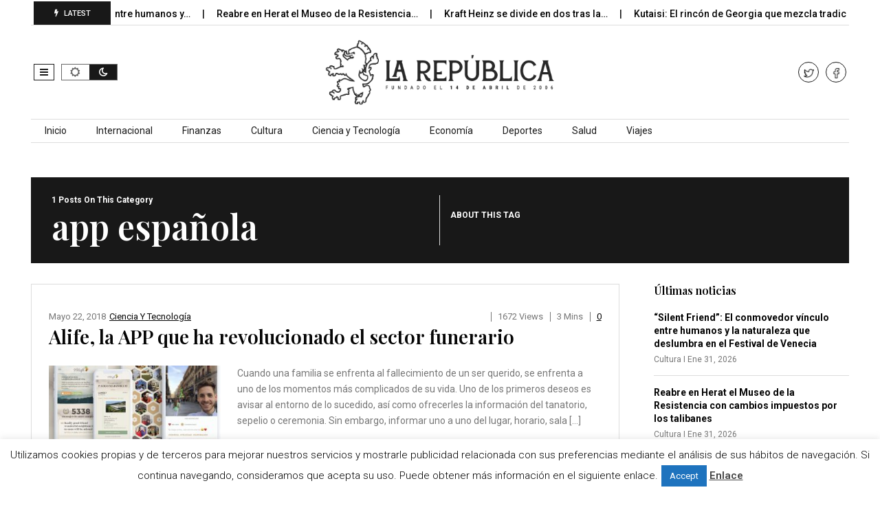

--- FILE ---
content_type: text/html; charset=UTF-8
request_url: http://larepublica.es/tag/app-espanola/
body_size: 16280
content:
<!DOCTYPE html>
<!--[if IE 7]>
<html class="ie ie7" lang="es">
<![endif]-->
<!--[if IE 8]>
<html class="ie ie8" lang="es">
<![endif]-->
<!--[if !(IE 7) | !(IE 8)  ]><!-->
<html lang="es">
<!--<![endif]-->
<head>
<meta charset="UTF-8">
<meta name="viewport" content="width=device-width, initial-scale=1, shrink-to-fit=no">
<link rel="profile" href="http://gmpg.org/xfn/11">
<link rel="pingback" href="http://larepublica.es/xmlrpc.php" />
<!--[if lt IE 9]>
<script src="<img src="http://larepublica.es/wp-content/themes/javapaper">/js/html5.js" ></script>
<![endif]-->
<meta name='robots' content='index, follow, max-image-preview:large, max-snippet:-1, max-video-preview:-1' />
	<style>img:is([sizes="auto" i], [sizes^="auto," i]) { contain-intrinsic-size: 3000px 1500px }</style>
	
	<!-- This site is optimized with the Yoast SEO plugin v24.1 - https://yoast.com/wordpress/plugins/seo/ -->
	<title>app española archivos - LaRepublica.es</title>
	<link rel="canonical" href="https://larepublica.es/tag/app-espanola/" />
	<meta property="og:locale" content="es_ES" />
	<meta property="og:type" content="article" />
	<meta property="og:title" content="app española archivos - LaRepublica.es" />
	<meta property="og:url" content="https://larepublica.es/tag/app-espanola/" />
	<meta property="og:site_name" content="LaRepublica.es" />
	<meta name="twitter:card" content="summary_large_image" />
	<meta name="twitter:site" content="@larepublica_es" />
	<script type="application/ld+json" class="yoast-schema-graph">{"@context":"https://schema.org","@graph":[{"@type":"CollectionPage","@id":"https://larepublica.es/tag/app-espanola/","url":"https://larepublica.es/tag/app-espanola/","name":"app española archivos - LaRepublica.es","isPartOf":{"@id":"https://larepublica.es/#website"},"primaryImageOfPage":{"@id":"https://larepublica.es/tag/app-espanola/#primaryimage"},"image":{"@id":"https://larepublica.es/tag/app-espanola/#primaryimage"},"thumbnailUrl":"http://larepublica.es/wp-content/uploads/2018/05/Alife-IP-scaled.jpg","breadcrumb":{"@id":"https://larepublica.es/tag/app-espanola/#breadcrumb"},"inLanguage":"es"},{"@type":"ImageObject","inLanguage":"es","@id":"https://larepublica.es/tag/app-espanola/#primaryimage","url":"http://larepublica.es/wp-content/uploads/2018/05/Alife-IP-scaled.jpg","contentUrl":"http://larepublica.es/wp-content/uploads/2018/05/Alife-IP-scaled.jpg","width":2560,"height":1282},{"@type":"BreadcrumbList","@id":"https://larepublica.es/tag/app-espanola/#breadcrumb","itemListElement":[{"@type":"ListItem","position":1,"name":"Portada","item":"https://larepublica.es/"},{"@type":"ListItem","position":2,"name":"app española"}]},{"@type":"WebSite","@id":"https://larepublica.es/#website","url":"https://larepublica.es/","name":"LaRepublica.es","description":"Diario Obrero y Republicano","potentialAction":[{"@type":"SearchAction","target":{"@type":"EntryPoint","urlTemplate":"https://larepublica.es/?s={search_term_string}"},"query-input":{"@type":"PropertyValueSpecification","valueRequired":true,"valueName":"search_term_string"}}],"inLanguage":"es"}]}</script>
	<!-- / Yoast SEO plugin. -->


<link rel='dns-prefetch' href='//www.googletagmanager.com' />
<link rel='dns-prefetch' href='//fonts.googleapis.com' />
<link rel='preconnect' href='https://fonts.gstatic.com' crossorigin />
<link rel="alternate" type="application/rss+xml" title="LaRepublica.es &raquo; Feed" href="http://larepublica.es/feed/" />
<link rel="alternate" type="application/rss+xml" title="LaRepublica.es &raquo; Etiqueta app española del feed" href="http://larepublica.es/tag/app-espanola/feed/" />
<script >
/* <![CDATA[ */
window._wpemojiSettings = {"baseUrl":"https:\/\/s.w.org\/images\/core\/emoji\/15.0.3\/72x72\/","ext":".png","svgUrl":"https:\/\/s.w.org\/images\/core\/emoji\/15.0.3\/svg\/","svgExt":".svg","source":{"concatemoji":"http:\/\/larepublica.es\/wp-includes\/js\/wp-emoji-release.min.js?ver=6.7.4"}};
/*! This file is auto-generated */
!function(i,n){var o,s,e;function c(e){try{var t={supportTests:e,timestamp:(new Date).valueOf()};sessionStorage.setItem(o,JSON.stringify(t))}catch(e){}}function p(e,t,n){e.clearRect(0,0,e.canvas.width,e.canvas.height),e.fillText(t,0,0);var t=new Uint32Array(e.getImageData(0,0,e.canvas.width,e.canvas.height).data),r=(e.clearRect(0,0,e.canvas.width,e.canvas.height),e.fillText(n,0,0),new Uint32Array(e.getImageData(0,0,e.canvas.width,e.canvas.height).data));return t.every(function(e,t){return e===r[t]})}function u(e,t,n){switch(t){case"flag":return n(e,"\ud83c\udff3\ufe0f\u200d\u26a7\ufe0f","\ud83c\udff3\ufe0f\u200b\u26a7\ufe0f")?!1:!n(e,"\ud83c\uddfa\ud83c\uddf3","\ud83c\uddfa\u200b\ud83c\uddf3")&&!n(e,"\ud83c\udff4\udb40\udc67\udb40\udc62\udb40\udc65\udb40\udc6e\udb40\udc67\udb40\udc7f","\ud83c\udff4\u200b\udb40\udc67\u200b\udb40\udc62\u200b\udb40\udc65\u200b\udb40\udc6e\u200b\udb40\udc67\u200b\udb40\udc7f");case"emoji":return!n(e,"\ud83d\udc26\u200d\u2b1b","\ud83d\udc26\u200b\u2b1b")}return!1}function f(e,t,n){var r="undefined"!=typeof WorkerGlobalScope&&self instanceof WorkerGlobalScope?new OffscreenCanvas(300,150):i.createElement("canvas"),a=r.getContext("2d",{willReadFrequently:!0}),o=(a.textBaseline="top",a.font="600 32px Arial",{});return e.forEach(function(e){o[e]=t(a,e,n)}),o}function t(e){var t=i.createElement("script");t.src=e,t.defer=!0,i.head.appendChild(t)}"undefined"!=typeof Promise&&(o="wpEmojiSettingsSupports",s=["flag","emoji"],n.supports={everything:!0,everythingExceptFlag:!0},e=new Promise(function(e){i.addEventListener("DOMContentLoaded",e,{once:!0})}),new Promise(function(t){var n=function(){try{var e=JSON.parse(sessionStorage.getItem(o));if("object"==typeof e&&"number"==typeof e.timestamp&&(new Date).valueOf()<e.timestamp+604800&&"object"==typeof e.supportTests)return e.supportTests}catch(e){}return null}();if(!n){if("undefined"!=typeof Worker&&"undefined"!=typeof OffscreenCanvas&&"undefined"!=typeof URL&&URL.createObjectURL&&"undefined"!=typeof Blob)try{var e="postMessage("+f.toString()+"("+[JSON.stringify(s),u.toString(),p.toString()].join(",")+"));",r=new Blob([e],{type:"text/javascript"}),a=new Worker(URL.createObjectURL(r),{name:"wpTestEmojiSupports"});return void(a.onmessage=function(e){c(n=e.data),a.terminate(),t(n)})}catch(e){}c(n=f(s,u,p))}t(n)}).then(function(e){for(var t in e)n.supports[t]=e[t],n.supports.everything=n.supports.everything&&n.supports[t],"flag"!==t&&(n.supports.everythingExceptFlag=n.supports.everythingExceptFlag&&n.supports[t]);n.supports.everythingExceptFlag=n.supports.everythingExceptFlag&&!n.supports.flag,n.DOMReady=!1,n.readyCallback=function(){n.DOMReady=!0}}).then(function(){return e}).then(function(){var e;n.supports.everything||(n.readyCallback(),(e=n.source||{}).concatemoji?t(e.concatemoji):e.wpemoji&&e.twemoji&&(t(e.twemoji),t(e.wpemoji)))}))}((window,document),window._wpemojiSettings);
/* ]]> */
</script>
<style id='wp-emoji-styles-inline-css' type='text/css'>

	img.wp-smiley, img.emoji {
		display: inline !important;
		border: none !important;
		box-shadow: none !important;
		height: 1em !important;
		width: 1em !important;
		margin: 0 0.07em !important;
		vertical-align: -0.1em !important;
		background: none !important;
		padding: 0 !important;
	}
</style>
<link rel='stylesheet' id='wp-block-library-css' href='http://larepublica.es/wp-includes/css/dist/block-library/style.min.css?ver=6.7.4' type='text/css' media='all' />
<style id='wp-block-library-theme-inline-css' type='text/css'>
.wp-block-audio :where(figcaption){color:#555;font-size:13px;text-align:center}.is-dark-theme .wp-block-audio :where(figcaption){color:#ffffffa6}.wp-block-audio{margin:0 0 1em}.wp-block-code{border:1px solid #ccc;border-radius:4px;font-family:Menlo,Consolas,monaco,monospace;padding:.8em 1em}.wp-block-embed :where(figcaption){color:#555;font-size:13px;text-align:center}.is-dark-theme .wp-block-embed :where(figcaption){color:#ffffffa6}.wp-block-embed{margin:0 0 1em}.blocks-gallery-caption{color:#555;font-size:13px;text-align:center}.is-dark-theme .blocks-gallery-caption{color:#ffffffa6}:root :where(.wp-block-image figcaption){color:#555;font-size:13px;text-align:center}.is-dark-theme :root :where(.wp-block-image figcaption){color:#ffffffa6}.wp-block-image{margin:0 0 1em}.wp-block-pullquote{border-bottom:4px solid;border-top:4px solid;color:currentColor;margin-bottom:1.75em}.wp-block-pullquote cite,.wp-block-pullquote footer,.wp-block-pullquote__citation{color:currentColor;font-size:.8125em;font-style:normal;text-transform:uppercase}.wp-block-quote{border-left:.25em solid;margin:0 0 1.75em;padding-left:1em}.wp-block-quote cite,.wp-block-quote footer{color:currentColor;font-size:.8125em;font-style:normal;position:relative}.wp-block-quote:where(.has-text-align-right){border-left:none;border-right:.25em solid;padding-left:0;padding-right:1em}.wp-block-quote:where(.has-text-align-center){border:none;padding-left:0}.wp-block-quote.is-large,.wp-block-quote.is-style-large,.wp-block-quote:where(.is-style-plain){border:none}.wp-block-search .wp-block-search__label{font-weight:700}.wp-block-search__button{border:1px solid #ccc;padding:.375em .625em}:where(.wp-block-group.has-background){padding:1.25em 2.375em}.wp-block-separator.has-css-opacity{opacity:.4}.wp-block-separator{border:none;border-bottom:2px solid;margin-left:auto;margin-right:auto}.wp-block-separator.has-alpha-channel-opacity{opacity:1}.wp-block-separator:not(.is-style-wide):not(.is-style-dots){width:100px}.wp-block-separator.has-background:not(.is-style-dots){border-bottom:none;height:1px}.wp-block-separator.has-background:not(.is-style-wide):not(.is-style-dots){height:2px}.wp-block-table{margin:0 0 1em}.wp-block-table td,.wp-block-table th{word-break:normal}.wp-block-table :where(figcaption){color:#555;font-size:13px;text-align:center}.is-dark-theme .wp-block-table :where(figcaption){color:#ffffffa6}.wp-block-video :where(figcaption){color:#555;font-size:13px;text-align:center}.is-dark-theme .wp-block-video :where(figcaption){color:#ffffffa6}.wp-block-video{margin:0 0 1em}:root :where(.wp-block-template-part.has-background){margin-bottom:0;margin-top:0;padding:1.25em 2.375em}
</style>
<style id='classic-theme-styles-inline-css' type='text/css'>
/*! This file is auto-generated */
.wp-block-button__link{color:#fff;background-color:#32373c;border-radius:9999px;box-shadow:none;text-decoration:none;padding:calc(.667em + 2px) calc(1.333em + 2px);font-size:1.125em}.wp-block-file__button{background:#32373c;color:#fff;text-decoration:none}
</style>
<style id='global-styles-inline-css' type='text/css'>
:root{--wp--preset--aspect-ratio--square: 1;--wp--preset--aspect-ratio--4-3: 4/3;--wp--preset--aspect-ratio--3-4: 3/4;--wp--preset--aspect-ratio--3-2: 3/2;--wp--preset--aspect-ratio--2-3: 2/3;--wp--preset--aspect-ratio--16-9: 16/9;--wp--preset--aspect-ratio--9-16: 9/16;--wp--preset--color--black: #000000;--wp--preset--color--cyan-bluish-gray: #abb8c3;--wp--preset--color--white: #ffffff;--wp--preset--color--pale-pink: #f78da7;--wp--preset--color--vivid-red: #cf2e2e;--wp--preset--color--luminous-vivid-orange: #ff6900;--wp--preset--color--luminous-vivid-amber: #fcb900;--wp--preset--color--light-green-cyan: #7bdcb5;--wp--preset--color--vivid-green-cyan: #00d084;--wp--preset--color--pale-cyan-blue: #8ed1fc;--wp--preset--color--vivid-cyan-blue: #0693e3;--wp--preset--color--vivid-purple: #9b51e0;--wp--preset--gradient--vivid-cyan-blue-to-vivid-purple: linear-gradient(135deg,rgba(6,147,227,1) 0%,rgb(155,81,224) 100%);--wp--preset--gradient--light-green-cyan-to-vivid-green-cyan: linear-gradient(135deg,rgb(122,220,180) 0%,rgb(0,208,130) 100%);--wp--preset--gradient--luminous-vivid-amber-to-luminous-vivid-orange: linear-gradient(135deg,rgba(252,185,0,1) 0%,rgba(255,105,0,1) 100%);--wp--preset--gradient--luminous-vivid-orange-to-vivid-red: linear-gradient(135deg,rgba(255,105,0,1) 0%,rgb(207,46,46) 100%);--wp--preset--gradient--very-light-gray-to-cyan-bluish-gray: linear-gradient(135deg,rgb(238,238,238) 0%,rgb(169,184,195) 100%);--wp--preset--gradient--cool-to-warm-spectrum: linear-gradient(135deg,rgb(74,234,220) 0%,rgb(151,120,209) 20%,rgb(207,42,186) 40%,rgb(238,44,130) 60%,rgb(251,105,98) 80%,rgb(254,248,76) 100%);--wp--preset--gradient--blush-light-purple: linear-gradient(135deg,rgb(255,206,236) 0%,rgb(152,150,240) 100%);--wp--preset--gradient--blush-bordeaux: linear-gradient(135deg,rgb(254,205,165) 0%,rgb(254,45,45) 50%,rgb(107,0,62) 100%);--wp--preset--gradient--luminous-dusk: linear-gradient(135deg,rgb(255,203,112) 0%,rgb(199,81,192) 50%,rgb(65,88,208) 100%);--wp--preset--gradient--pale-ocean: linear-gradient(135deg,rgb(255,245,203) 0%,rgb(182,227,212) 50%,rgb(51,167,181) 100%);--wp--preset--gradient--electric-grass: linear-gradient(135deg,rgb(202,248,128) 0%,rgb(113,206,126) 100%);--wp--preset--gradient--midnight: linear-gradient(135deg,rgb(2,3,129) 0%,rgb(40,116,252) 100%);--wp--preset--font-size--small: 13px;--wp--preset--font-size--medium: 20px;--wp--preset--font-size--large: 36px;--wp--preset--font-size--x-large: 42px;--wp--preset--spacing--20: 0.44rem;--wp--preset--spacing--30: 0.67rem;--wp--preset--spacing--40: 1rem;--wp--preset--spacing--50: 1.5rem;--wp--preset--spacing--60: 2.25rem;--wp--preset--spacing--70: 3.38rem;--wp--preset--spacing--80: 5.06rem;--wp--preset--shadow--natural: 6px 6px 9px rgba(0, 0, 0, 0.2);--wp--preset--shadow--deep: 12px 12px 50px rgba(0, 0, 0, 0.4);--wp--preset--shadow--sharp: 6px 6px 0px rgba(0, 0, 0, 0.2);--wp--preset--shadow--outlined: 6px 6px 0px -3px rgba(255, 255, 255, 1), 6px 6px rgba(0, 0, 0, 1);--wp--preset--shadow--crisp: 6px 6px 0px rgba(0, 0, 0, 1);}:where(.is-layout-flex){gap: 0.5em;}:where(.is-layout-grid){gap: 0.5em;}body .is-layout-flex{display: flex;}.is-layout-flex{flex-wrap: wrap;align-items: center;}.is-layout-flex > :is(*, div){margin: 0;}body .is-layout-grid{display: grid;}.is-layout-grid > :is(*, div){margin: 0;}:where(.wp-block-columns.is-layout-flex){gap: 2em;}:where(.wp-block-columns.is-layout-grid){gap: 2em;}:where(.wp-block-post-template.is-layout-flex){gap: 1.25em;}:where(.wp-block-post-template.is-layout-grid){gap: 1.25em;}.has-black-color{color: var(--wp--preset--color--black) !important;}.has-cyan-bluish-gray-color{color: var(--wp--preset--color--cyan-bluish-gray) !important;}.has-white-color{color: var(--wp--preset--color--white) !important;}.has-pale-pink-color{color: var(--wp--preset--color--pale-pink) !important;}.has-vivid-red-color{color: var(--wp--preset--color--vivid-red) !important;}.has-luminous-vivid-orange-color{color: var(--wp--preset--color--luminous-vivid-orange) !important;}.has-luminous-vivid-amber-color{color: var(--wp--preset--color--luminous-vivid-amber) !important;}.has-light-green-cyan-color{color: var(--wp--preset--color--light-green-cyan) !important;}.has-vivid-green-cyan-color{color: var(--wp--preset--color--vivid-green-cyan) !important;}.has-pale-cyan-blue-color{color: var(--wp--preset--color--pale-cyan-blue) !important;}.has-vivid-cyan-blue-color{color: var(--wp--preset--color--vivid-cyan-blue) !important;}.has-vivid-purple-color{color: var(--wp--preset--color--vivid-purple) !important;}.has-black-background-color{background-color: var(--wp--preset--color--black) !important;}.has-cyan-bluish-gray-background-color{background-color: var(--wp--preset--color--cyan-bluish-gray) !important;}.has-white-background-color{background-color: var(--wp--preset--color--white) !important;}.has-pale-pink-background-color{background-color: var(--wp--preset--color--pale-pink) !important;}.has-vivid-red-background-color{background-color: var(--wp--preset--color--vivid-red) !important;}.has-luminous-vivid-orange-background-color{background-color: var(--wp--preset--color--luminous-vivid-orange) !important;}.has-luminous-vivid-amber-background-color{background-color: var(--wp--preset--color--luminous-vivid-amber) !important;}.has-light-green-cyan-background-color{background-color: var(--wp--preset--color--light-green-cyan) !important;}.has-vivid-green-cyan-background-color{background-color: var(--wp--preset--color--vivid-green-cyan) !important;}.has-pale-cyan-blue-background-color{background-color: var(--wp--preset--color--pale-cyan-blue) !important;}.has-vivid-cyan-blue-background-color{background-color: var(--wp--preset--color--vivid-cyan-blue) !important;}.has-vivid-purple-background-color{background-color: var(--wp--preset--color--vivid-purple) !important;}.has-black-border-color{border-color: var(--wp--preset--color--black) !important;}.has-cyan-bluish-gray-border-color{border-color: var(--wp--preset--color--cyan-bluish-gray) !important;}.has-white-border-color{border-color: var(--wp--preset--color--white) !important;}.has-pale-pink-border-color{border-color: var(--wp--preset--color--pale-pink) !important;}.has-vivid-red-border-color{border-color: var(--wp--preset--color--vivid-red) !important;}.has-luminous-vivid-orange-border-color{border-color: var(--wp--preset--color--luminous-vivid-orange) !important;}.has-luminous-vivid-amber-border-color{border-color: var(--wp--preset--color--luminous-vivid-amber) !important;}.has-light-green-cyan-border-color{border-color: var(--wp--preset--color--light-green-cyan) !important;}.has-vivid-green-cyan-border-color{border-color: var(--wp--preset--color--vivid-green-cyan) !important;}.has-pale-cyan-blue-border-color{border-color: var(--wp--preset--color--pale-cyan-blue) !important;}.has-vivid-cyan-blue-border-color{border-color: var(--wp--preset--color--vivid-cyan-blue) !important;}.has-vivid-purple-border-color{border-color: var(--wp--preset--color--vivid-purple) !important;}.has-vivid-cyan-blue-to-vivid-purple-gradient-background{background: var(--wp--preset--gradient--vivid-cyan-blue-to-vivid-purple) !important;}.has-light-green-cyan-to-vivid-green-cyan-gradient-background{background: var(--wp--preset--gradient--light-green-cyan-to-vivid-green-cyan) !important;}.has-luminous-vivid-amber-to-luminous-vivid-orange-gradient-background{background: var(--wp--preset--gradient--luminous-vivid-amber-to-luminous-vivid-orange) !important;}.has-luminous-vivid-orange-to-vivid-red-gradient-background{background: var(--wp--preset--gradient--luminous-vivid-orange-to-vivid-red) !important;}.has-very-light-gray-to-cyan-bluish-gray-gradient-background{background: var(--wp--preset--gradient--very-light-gray-to-cyan-bluish-gray) !important;}.has-cool-to-warm-spectrum-gradient-background{background: var(--wp--preset--gradient--cool-to-warm-spectrum) !important;}.has-blush-light-purple-gradient-background{background: var(--wp--preset--gradient--blush-light-purple) !important;}.has-blush-bordeaux-gradient-background{background: var(--wp--preset--gradient--blush-bordeaux) !important;}.has-luminous-dusk-gradient-background{background: var(--wp--preset--gradient--luminous-dusk) !important;}.has-pale-ocean-gradient-background{background: var(--wp--preset--gradient--pale-ocean) !important;}.has-electric-grass-gradient-background{background: var(--wp--preset--gradient--electric-grass) !important;}.has-midnight-gradient-background{background: var(--wp--preset--gradient--midnight) !important;}.has-small-font-size{font-size: var(--wp--preset--font-size--small) !important;}.has-medium-font-size{font-size: var(--wp--preset--font-size--medium) !important;}.has-large-font-size{font-size: var(--wp--preset--font-size--large) !important;}.has-x-large-font-size{font-size: var(--wp--preset--font-size--x-large) !important;}
:where(.wp-block-post-template.is-layout-flex){gap: 1.25em;}:where(.wp-block-post-template.is-layout-grid){gap: 1.25em;}
:where(.wp-block-columns.is-layout-flex){gap: 2em;}:where(.wp-block-columns.is-layout-grid){gap: 2em;}
:root :where(.wp-block-pullquote){font-size: 1.5em;line-height: 1.6;}
</style>
<link rel='stylesheet' id='cookie-law-info-css' href='http://larepublica.es/wp-content/plugins/cookie-law-info/legacy/public/css/cookie-law-info-public.css?ver=3.2.8' type='text/css' media='all' />
<link rel='stylesheet' id='cookie-law-info-gdpr-css' href='http://larepublica.es/wp-content/plugins/cookie-law-info/legacy/public/css/cookie-law-info-gdpr.css?ver=3.2.8' type='text/css' media='all' />
<link rel='stylesheet' id='dashicons-css' href='http://larepublica.es/wp-includes/css/dashicons.min.css?ver=6.7.4' type='text/css' media='all' />
<link rel='stylesheet' id='post-views-counter-frontend-css' href='http://larepublica.es/wp-content/plugins/post-views-counter/css/frontend.min.css?ver=1.4.8' type='text/css' media='all' />
<link rel='stylesheet' id='weather-atlas-public-css' href='http://larepublica.es/wp-content/plugins/weather-atlas/public/css/weather-atlas-public.min.css?ver=3.0.2' type='text/css' media='all' />
<link rel='stylesheet' id='weather-icons-css' href='http://larepublica.es/wp-content/plugins/weather-atlas/public/font/weather-icons/weather-icons.min.css?ver=3.0.2' type='text/css' media='all' />
<link rel='stylesheet' id='wpb-google-fonts-css' href='//fonts.googleapis.com/css?family=Open+Sans&#038;ver=6.7.4' type='text/css' media='all' />
<link rel='stylesheet' id='font-awesome-css' href='http://larepublica.es/wp-content/plugins/elementor/assets/lib/font-awesome/css/font-awesome.min.css?ver=4.7.0' type='text/css' media='all' />
<link rel='stylesheet' id='javapaper-custom-style-css' href='http://larepublica.es/wp-content/themes/javapaper/css/bootstrap.min.css?ver=6.7.4' type='text/css' media='all' />
<link rel='stylesheet' id='javapaper-style-css' href='http://larepublica.es/wp-content/themes/javapaper/style.css?ver=1.7.8' type='text/css' media='all' />
<link rel='stylesheet' id='additional-style-css' href='http://larepublica.es/wp-content/themes/javapaper/additional.css?ver=6.7.4' type='text/css' media='all' />
<link rel='stylesheet' id='javapaper_studio-fonts-css' href='//fonts.googleapis.com/css?family=Playfair+Display%7CRoboto%3A400%2C500%2C600%2C700%2C700italic%2C700%26subset%3Dlatin%2Clatin-ext&#038;ver=1.0.0' type='text/css' media='all' />
<link rel='stylesheet' id='mm_icomoon-css' href='http://larepublica.es/wp-content/plugins/mega_main_menu/framework/src/css/icomoon.css?ver=2.2.1' type='text/css' media='all' />
<link rel='stylesheet' id='mmm_mega_main_menu-css' href='http://larepublica.es/wp-content/plugins/mega_main_menu/src/css/cache.skin.css?ver=6.7.4' type='text/css' media='all' />
<link rel="preload" as="style" href="https://fonts.googleapis.com/css?family=Playfair%20Display:600,400,500&#038;display=swap&#038;ver=1733744325" /><link rel="stylesheet" href="https://fonts.googleapis.com/css?family=Playfair%20Display:600,400,500&#038;display=swap&#038;ver=1733744325" media="print" onload="this.media='all'"><noscript><link rel="stylesheet" href="https://fonts.googleapis.com/css?family=Playfair%20Display:600,400,500&#038;display=swap&#038;ver=1733744325" /></noscript><link rel='stylesheet' id='style-css' href='http://larepublica.es/wp-content/plugins/javapaper-widget/style.css' type='text/css' media='all' />
<script  src="http://larepublica.es/wp-includes/js/jquery/jquery.min.js?ver=3.7.1" id="jquery-core-js"></script>
<script  src="http://larepublica.es/wp-includes/js/jquery/jquery-migrate.min.js?ver=3.4.1" id="jquery-migrate-js"></script>
<script  id="cookie-law-info-js-extra">
/* <![CDATA[ */
var Cli_Data = {"nn_cookie_ids":[],"cookielist":[],"non_necessary_cookies":[],"ccpaEnabled":"","ccpaRegionBased":"","ccpaBarEnabled":"","strictlyEnabled":["necessary","obligatoire"],"ccpaType":"gdpr","js_blocking":"","custom_integration":"","triggerDomRefresh":"","secure_cookies":""};
var cli_cookiebar_settings = {"animate_speed_hide":"500","animate_speed_show":"500","background":"#fff","border":"#444","border_on":"","button_1_button_colour":"#1e73be","button_1_button_hover":"#185c98","button_1_link_colour":"#fff","button_1_as_button":"1","button_1_new_win":"","button_2_button_colour":"#333","button_2_button_hover":"#292929","button_2_link_colour":"#444","button_2_as_button":"","button_2_hidebar":"","button_3_button_colour":"#000","button_3_button_hover":"#000000","button_3_link_colour":"#fff","button_3_as_button":"1","button_3_new_win":"","button_4_button_colour":"#000","button_4_button_hover":"#000000","button_4_link_colour":"#62a329","button_4_as_button":"","button_7_button_colour":"#61a229","button_7_button_hover":"#4e8221","button_7_link_colour":"#fff","button_7_as_button":"1","button_7_new_win":"","font_family":"inherit","header_fix":"","notify_animate_hide":"","notify_animate_show":"","notify_div_id":"#cookie-law-info-bar","notify_position_horizontal":"left","notify_position_vertical":"bottom","scroll_close":"1","scroll_close_reload":"","accept_close_reload":"","reject_close_reload":"","showagain_tab":"","showagain_background":"#fff","showagain_border":"#000","showagain_div_id":"#cookie-law-info-again","showagain_x_position":"100px","text":"#000","show_once_yn":"1","show_once":"10000","logging_on":"","as_popup":"","popup_overlay":"1","bar_heading_text":"","cookie_bar_as":"banner","popup_showagain_position":"bottom-right","widget_position":"left"};
var log_object = {"ajax_url":"http:\/\/larepublica.es\/wp-admin\/admin-ajax.php"};
/* ]]> */
</script>
<script  src="http://larepublica.es/wp-content/plugins/cookie-law-info/legacy/public/js/cookie-law-info-public.js?ver=3.2.8" id="cookie-law-info-js"></script>

<!-- Fragmento de código de la etiqueta de Google (gtag.js) añadida por Site Kit -->
<!-- Fragmento de código de Google Analytics añadido por Site Kit -->
<script  src="https://www.googletagmanager.com/gtag/js?id=GT-WP5DVK2Q" id="google_gtagjs-js" async></script>
<script  id="google_gtagjs-js-after">
/* <![CDATA[ */
window.dataLayer = window.dataLayer || [];function gtag(){dataLayer.push(arguments);}
gtag("set","linker",{"domains":["larepublica.es"]});
gtag("js", new Date());
gtag("set", "developer_id.dZTNiMT", true);
gtag("config", "GT-WP5DVK2Q");
 window._googlesitekit = window._googlesitekit || {}; window._googlesitekit.throttledEvents = []; window._googlesitekit.gtagEvent = (name, data) => { var key = JSON.stringify( { name, data } ); if ( !! window._googlesitekit.throttledEvents[ key ] ) { return; } window._googlesitekit.throttledEvents[ key ] = true; setTimeout( () => { delete window._googlesitekit.throttledEvents[ key ]; }, 5 ); gtag( "event", name, { ...data, event_source: "site-kit" } ); }; 
/* ]]> */
</script>
<link rel="https://api.w.org/" href="http://larepublica.es/wp-json/" /><link rel="alternate" title="JSON" type="application/json" href="http://larepublica.es/wp-json/wp/v2/tags/277" /><link rel="EditURI" type="application/rsd+xml" title="RSD" href="http://larepublica.es/xmlrpc.php?rsd" />
<meta name="generator" content="WordPress 6.7.4" />
<meta name="generator" content="Redux 4.5.4" /><meta name="generator" content="Site Kit by Google 1.171.0" /><script async src="https://pagead2.googlesyndication.com/pagead/js/adsbygoogle.js?client=ca-pub-2764746195734743"
     crossorigin="anonymous"></script>
<meta name="generator" content="Elementor 3.25.11; features: additional_custom_breakpoints, e_optimized_control_loading; settings: css_print_method-external, google_font-enabled, font_display-auto">
			<style>
				.e-con.e-parent:nth-of-type(n+4):not(.e-lazyloaded):not(.e-no-lazyload),
				.e-con.e-parent:nth-of-type(n+4):not(.e-lazyloaded):not(.e-no-lazyload) * {
					background-image: none !important;
				}
				@media screen and (max-height: 1024px) {
					.e-con.e-parent:nth-of-type(n+3):not(.e-lazyloaded):not(.e-no-lazyload),
					.e-con.e-parent:nth-of-type(n+3):not(.e-lazyloaded):not(.e-no-lazyload) * {
						background-image: none !important;
					}
				}
				@media screen and (max-height: 640px) {
					.e-con.e-parent:nth-of-type(n+2):not(.e-lazyloaded):not(.e-no-lazyload),
					.e-con.e-parent:nth-of-type(n+2):not(.e-lazyloaded):not(.e-no-lazyload) * {
						background-image: none !important;
					}
				}
			</style>
			<link rel="icon" href="http://larepublica.es/wp-content/uploads/2023/03/cropped-FaviconLArepu-1-32x32.png" sizes="32x32" />
<link rel="icon" href="http://larepublica.es/wp-content/uploads/2023/03/cropped-FaviconLArepu-1-192x192.png" sizes="192x192" />
<link rel="apple-touch-icon" href="http://larepublica.es/wp-content/uploads/2023/03/cropped-FaviconLArepu-1-180x180.png" />
<meta name="msapplication-TileImage" content="http://larepublica.es/wp-content/uploads/2023/03/cropped-FaviconLArepu-1-270x270.png" />
<style id="redux_demo-dynamic-css" title="dynamic-css" class="redux-options-output">.javapaperlogo h1, h1.javapaperlogo{line-height:56px;font-size:48px;}.footer-wrapinside, .footer7-subtitle2{background-color:#2b2b2b;}.footer-wrapinside, .footer7-subwrapper{border-top:1px solid #2b2b2b;border-bottom:1px solid #2b2b2b;}.footer-topinside .widget-title,.footer-topinside aside.widget, .footer h3.widgettitle,.footer-payment2,.footer7-subtitle2,.footer7-subtitle2 h2,
.dark .footer-topinside .widget-title, .dark .footer-topinside aside.widget,.dark .footer h3.widgettitle, .dark .footer-payment2, .dark .footer7-subtitle2, .dark .footer7-subtitle2 h2				
				{color:#cccccc;}.footer-topinside aside.widget a, .footer-widgetinside a:link, .footer-widgetinside a:visited	{color:#ffffff;}.footer-topinside aside.widget a:hover,.footer-widgetinside a:hover{color:#cccccc;}.footer-bottom-wrapper{background-color:#2b2b2b;}.footer-bottom-wrapper, .site-wordpress{color:#ffffff;}.footer-bottom-wrapper .javapaper-nav li a{color:#ffffff;}.footer-bottom-wrapper a:hover{color:#cccccc;}.entry-header .entry-title, .entry-content h1, h1{font-family:"Playfair Display";line-height:54px;font-weight:600;font-style:normal;font-size:50px;}.entry-content h2, h2{font-family:"Playfair Display";line-height:30px;font-weight:400;font-style:normal;font-size:24px;}.entry-content h3, h3{font-family:"Playfair Display";line-height:26px;font-weight:400;font-style:normal;font-size:22px;}.entry-content h4, h4{font-family:"Playfair Display";line-height:24px;font-weight:400;font-style:normal;font-size:20px;}.entry-content h5, h5, h5 a{font-family:"Playfair Display";line-height:24px;font-weight:500;font-style:normal;font-size:16px;}.entry-content h6, h6{font-family:"Playfair Display";line-height:22px;font-weight:500;font-style:normal;font-size:16px;}.widget-title{font-family:"Playfair Display";line-height:20px;font-weight:600;font-style:normal;font-size:16px;}</style></head>
<body>
<div class="wrapper-header">
  <header id="masthead" class="site-header" role="banner">
    <div class="header-top show">
      <div class="header-topinside">
        <div class="row align-items-center">
          <div class="col-md-12">
            <div class="simple-marquee-container">
              <div class="marquee-wrapper">
                <div class="marquee-sibling">
                   LATEST                 </div>
              </div>
              <div class="marquee">
                <ul class="marquee-content-items">
                        <!-- START LOOP -->

            <li> <a class="entry-title" href="http://larepublica.es/2026/01/31/silent-friend-el-conmovedor-vinculo-entre-humanos-y-la-naturaleza-que-deslumbra-en-el-festival-de-venecia/"> “Silent Friend”: El conmovedor vínculo entre humanos y&hellip; </a> </li>
            <li> <a class="entry-title" href="http://larepublica.es/2026/01/31/reabre-en-herat-el-museo-de-la-resistencia-con-cambios-impuestos-por-los-talibanes/"> Reabre en Herat el Museo de la Resistencia&hellip; </a> </li>
            <li> <a class="entry-title" href="http://larepublica.es/2026/01/31/kraft-heinz-se-divide-en-dos-tras-la-presion-de-consumidores-y-reguladores/"> Kraft Heinz se divide en dos tras la&hellip; </a> </li>
            <li> <a class="entry-title" href="http://larepublica.es/2026/01/31/kutaisi-el-rincon-de-georgia-que-mezcla-tradicion-aventura-y-vino/"> Kutaisi: El rincón de Georgia que mezcla tradición,&hellip; </a> </li>
            <li> <a class="entry-title" href="http://larepublica.es/2026/01/31/la-mirada-redescubierta-de-los-artistas-lemkos-warhol-nikifor-y-nowosielski-en-el-foco/"> La mirada redescubierta de los artistas lemkos: Warhol,&hellip; </a> </li>
                            </ul>
              </div>
            </div>
          </div>
        </div>
      </div>
    </div>
    <div class="header-middle">
      <div class="header-middleinside">
        <div class="header6-top">
          <div class="row align-items-center">
            <div class="col-md-3">
              <!-- open Sidebar1 menu -->
              <a class="btn btn-customized open-menu" href="#" role="button"> </a>
              <div class="switch">
                <input class="switch__input" type="checkbox" id="themeSwitch"/>
                <label aria-hidden="true" class="switch__label" for="themeSwitch"> </label>
                <div aria-hidden="true" class="switch__marker"></div>
              </div>
            </div>
            <div class="col-md-6 mainheader">
              <div class="javapaperlogo">
                                <a href="http://larepublica.es/"> <img alt="LaRepublica.es" src="http://larepublica.es/wp-content/uploads/2023/03/cabecera.png"></a>
                              </div>
            </div>
            <div class="col-md-3">
                                          <div class="sosmed"> <a href="https://www.larepublica.es"> <img src="http://larepublica.es/wp-content/uploads/2022/03/facebook.png" data-toggle="tooltip" data-placement="bottom" title="Facebook" class="tip-bottom" alt="socmed"> </a> </div>
                                          <div class="sosmed"> <a href="https://www.larepublica.es"> <img src="http://larepublica.es/wp-content/uploads/2022/03/twitte.png" data-toggle="tooltip" data-placement="bottom" title="Twitter" class="tip-bottom" alt="socmed"> </a> </div>
                                                                                                </div>
          </div>
        </div>
      </div>
    </div>
    <div class="header-bottom">
      <div class="mainnav-navwrapperboxed">
        <div class="nav-mainwrapper">
          <div class="mainnav-inside">
            <div class="nav-main">
              <nav id="site-navigation" class="javapaper-nav" role="navigation"> <a class="assistive-text" href="#main" title="Skip to content">
                Skip to content                </a>
                <ul id="menu-top" class="nav-menu"><li id="menu-item-85159" class="menu-item menu-item-type-post_type menu-item-object-page menu-item-home menu-item-85159"><a href="http://larepublica.es/">Inicio</a></li>
<li id="menu-item-85101" class="menu-item menu-item-type-post_type menu-item-object-page menu-item-85101"><a href="http://larepublica.es/internacional/">Internacional</a></li>
<li id="menu-item-85158" class="menu-item menu-item-type-post_type menu-item-object-page menu-item-85158"><a href="http://larepublica.es/finanzas/">Finanzas</a></li>
<li id="menu-item-85198" class="menu-item menu-item-type-post_type menu-item-object-page menu-item-85198"><a href="http://larepublica.es/cultura/">Cultura</a></li>
<li id="menu-item-108878" class="menu-item menu-item-type-taxonomy menu-item-object-category menu-item-108878"><a href="http://larepublica.es/subportada/tecnologia/">Ciencia y Tecnología</a></li>
<li id="menu-item-108879" class="menu-item menu-item-type-taxonomy menu-item-object-category menu-item-108879"><a href="http://larepublica.es/subportada/economia/">Economía</a></li>
<li id="menu-item-108880" class="menu-item menu-item-type-taxonomy menu-item-object-category menu-item-108880"><a href="http://larepublica.es/subportada/deportes/">Deportes</a></li>
<li id="menu-item-108881" class="menu-item menu-item-type-taxonomy menu-item-object-category menu-item-108881"><a href="http://larepublica.es/subportada/salud/">Salud</a></li>
<li id="menu-item-108882" class="menu-item menu-item-type-taxonomy menu-item-object-category menu-item-108882"><a href="http://larepublica.es/subportada/viajes/">Viajes</a></li>
</ul>              </nav>
              <!-- #site-navigation -->
            </div>
          </div>
        </div>
      </div>
    </div>
  </header>
  <!-- Sidebar1 -->
  <div class="Sidebar1">
    <!-- close Sidebar1 menu -->
    <div class="dismiss"> </div>
    <div class="logo">
      <div class="javapaperlogo">
                <a href="http://larepublica.es/"> <img alt="LaRepublica.es" src="			  http://larepublica.es/wp-content/uploads/2023/03/cabecera.png			  "> </a>
              </div>
    </div>
    <div class="sidebar1-insidewrapper">
            <div class="widget-area" role="complementary">
        <aside id="block-5" class="widget widget_block widget_search"><form role="search" method="get" action="http://larepublica.es/" class="wp-block-search__button-outside wp-block-search__text-button wp-block-search"    ><label class="wp-block-search__label" for="wp-block-search__input-1" >Buscar</label><div class="wp-block-search__inside-wrapper " ><input class="wp-block-search__input" id="wp-block-search__input-1" placeholder="" value="" type="search" name="s" required /><button aria-label="Buscar" class="wp-block-search__button wp-element-button" type="submit" >Buscar</button></div></form></aside><aside id="block-4" class="widget widget_block widget_calendar"><div class="wp-block-calendar"><table id="wp-calendar" class="wp-calendar-table">
	<caption>enero 2026</caption>
	<thead>
	<tr>
		<th scope="col" title="lunes">L</th>
		<th scope="col" title="martes">M</th>
		<th scope="col" title="miércoles">X</th>
		<th scope="col" title="jueves">J</th>
		<th scope="col" title="viernes">V</th>
		<th scope="col" title="sábado">S</th>
		<th scope="col" title="domingo">D</th>
	</tr>
	</thead>
	<tbody>
	<tr>
		<td colspan="3" class="pad">&nbsp;</td><td>1</td><td>2</td><td>3</td><td>4</td>
	</tr>
	<tr>
		<td>5</td><td>6</td><td>7</td><td><a href="http://larepublica.es/2026/01/08/" aria-label="Entradas publicadas el 8 de January de 2026">8</a></td><td>9</td><td>10</td><td>11</td>
	</tr>
	<tr>
		<td><a href="http://larepublica.es/2026/01/12/" aria-label="Entradas publicadas el 12 de January de 2026">12</a></td><td><a href="http://larepublica.es/2026/01/13/" aria-label="Entradas publicadas el 13 de January de 2026">13</a></td><td><a href="http://larepublica.es/2026/01/14/" aria-label="Entradas publicadas el 14 de January de 2026">14</a></td><td><a href="http://larepublica.es/2026/01/15/" aria-label="Entradas publicadas el 15 de January de 2026">15</a></td><td><a href="http://larepublica.es/2026/01/16/" aria-label="Entradas publicadas el 16 de January de 2026">16</a></td><td><a href="http://larepublica.es/2026/01/17/" aria-label="Entradas publicadas el 17 de January de 2026">17</a></td><td><a href="http://larepublica.es/2026/01/18/" aria-label="Entradas publicadas el 18 de January de 2026">18</a></td>
	</tr>
	<tr>
		<td><a href="http://larepublica.es/2026/01/19/" aria-label="Entradas publicadas el 19 de January de 2026">19</a></td><td><a href="http://larepublica.es/2026/01/20/" aria-label="Entradas publicadas el 20 de January de 2026">20</a></td><td><a href="http://larepublica.es/2026/01/21/" aria-label="Entradas publicadas el 21 de January de 2026">21</a></td><td><a href="http://larepublica.es/2026/01/22/" aria-label="Entradas publicadas el 22 de January de 2026">22</a></td><td><a href="http://larepublica.es/2026/01/23/" aria-label="Entradas publicadas el 23 de January de 2026">23</a></td><td><a href="http://larepublica.es/2026/01/24/" aria-label="Entradas publicadas el 24 de January de 2026">24</a></td><td><a href="http://larepublica.es/2026/01/25/" aria-label="Entradas publicadas el 25 de January de 2026">25</a></td>
	</tr>
	<tr>
		<td><a href="http://larepublica.es/2026/01/26/" aria-label="Entradas publicadas el 26 de January de 2026">26</a></td><td><a href="http://larepublica.es/2026/01/27/" aria-label="Entradas publicadas el 27 de January de 2026">27</a></td><td><a href="http://larepublica.es/2026/01/28/" aria-label="Entradas publicadas el 28 de January de 2026">28</a></td><td><a href="http://larepublica.es/2026/01/29/" aria-label="Entradas publicadas el 29 de January de 2026">29</a></td><td><a href="http://larepublica.es/2026/01/30/" aria-label="Entradas publicadas el 30 de January de 2026">30</a></td><td id="today"><a href="http://larepublica.es/2026/01/31/" aria-label="Entradas publicadas el 31 de January de 2026">31</a></td>
		<td class="pad" colspan="1">&nbsp;</td>
	</tr>
	</tbody>
	</table><nav aria-label="Meses anteriores y posteriores" class="wp-calendar-nav">
		<span class="wp-calendar-nav-prev"><a href="http://larepublica.es/2025/12/">&laquo; Dic</a></span>
		<span class="pad">&nbsp;</span>
		<span class="wp-calendar-nav-next">&nbsp;</span>
	</nav></div></aside><aside id="block-3" class="widget widget_block widget_categories"><ul class="wp-block-categories-list wp-block-categories">	<li class="cat-item cat-item-145"><a href="http://larepublica.es/subportada/tecnologia/">Ciencia y Tecnología</a>
</li>
	<li class="cat-item cat-item-150"><a href="http://larepublica.es/subportada/cultura/cine/">Cine</a>
</li>
	<li class="cat-item cat-item-146"><a href="http://larepublica.es/subportada/cultura/">Cultura</a>
</li>
	<li class="cat-item cat-item-169"><a href="http://larepublica.es/subportada/deportes/">Deportes</a>
</li>
	<li class="cat-item cat-item-149"><a href="http://larepublica.es/subportada/economia/">Economía</a>
</li>
	<li class="cat-item cat-item-3"><a href="http://larepublica.es/portada2/internacional/">Internacional</a>
</li>
	<li class="cat-item cat-item-152"><a href="http://larepublica.es/subportada/cultura/literatura/">Literatura</a>
</li>
	<li class="cat-item cat-item-151"><a href="http://larepublica.es/subportada/cultura/musica/">Música</a>
</li>
	<li class="cat-item cat-item-2"><a href="http://larepublica.es/portada2/nacional/">Nacional</a>
</li>
	<li class="cat-item cat-item-4"><a href="http://larepublica.es/portada2/opinion/">Opinión</a>
</li>
	<li class="cat-item cat-item-177"><a href="http://larepublica.es/portada/">Portada</a>
</li>
	<li class="cat-item cat-item-582"><a href="http://larepublica.es/portada2/">Portada2</a>
</li>
	<li class="cat-item cat-item-147"><a href="http://larepublica.es/subportada/salud/">Salud</a>
</li>
	<li class="cat-item cat-item-174"><a href="http://larepublica.es/portada2/opinion/silbando-la-internacional/">Silbando la Internacional</a>
</li>
	<li class="cat-item cat-item-1"><a href="http://larepublica.es/sin-categoria/">Sin categoría</a>
</li>
	<li class="cat-item cat-item-5"><a href="http://larepublica.es/subportada/sociedad/">Sociedad</a>
</li>
	<li class="cat-item cat-item-148"><a href="http://larepublica.es/subportada/viajes/">Viajes</a>
</li>
</ul></aside><aside id="block-7" class="widget widget_block widget_tag_cloud"><p class="wp-block-tag-cloud"><a href="http://larepublica.es/tag/artificial/" class="tag-cloud-link tag-link-2416 tag-link-position-1" style="font-size: 9.2844036697248pt;" aria-label="artificial (246 elementos)">artificial</a>
<a href="http://larepublica.es/tag/avance/" class="tag-cloud-link tag-link-3001 tag-link-position-2" style="font-size: 8.8990825688073pt;" aria-label="avance (230 elementos)">avance</a>
<a href="http://larepublica.es/tag/anos/" class="tag-cloud-link tag-link-2310 tag-link-position-3" style="font-size: 12.366972477064pt;" aria-label="años (423 elementos)">años</a>
<a href="http://larepublica.es/tag/cambio/" class="tag-cloud-link tag-link-2325 tag-link-position-4" style="font-size: 11.853211009174pt;" aria-label="cambio (387 elementos)">cambio</a>
<a href="http://larepublica.es/tag/clave/" class="tag-cloud-link tag-link-2808 tag-link-position-5" style="font-size: 11.596330275229pt;" aria-label="clave (369 elementos)">clave</a>
<a href="http://larepublica.es/tag/climatico/" class="tag-cloud-link tag-link-2326 tag-link-position-6" style="font-size: 11.467889908257pt;" aria-label="climático (358 elementos)">climático</a>
<a href="http://larepublica.es/tag/como/" class="tag-cloud-link tag-link-2590 tag-link-position-7" style="font-size: 14.036697247706pt;" aria-label="como (568 elementos)">como</a>
<a href="http://larepublica.es/tag/con/" class="tag-cloud-link tag-link-2337 tag-link-position-8" style="font-size: 16.990825688073pt;" aria-label="con (979 elementos)">con</a>
<a href="http://larepublica.es/tag/contra/" class="tag-cloud-link tag-link-3018 tag-link-position-9" style="font-size: 8.5137614678899pt;" aria-label="contra (215 elementos)">contra</a>
<a href="http://larepublica.es/tag/del/" class="tag-cloud-link tag-link-2348 tag-link-position-10" style="font-size: 20.97247706422pt;" aria-label="del (1.974 elementos)">del</a>
<a href="http://larepublica.es/tag/desarrollan/" class="tag-cloud-link tag-link-2778 tag-link-position-11" style="font-size: 9.2844036697248pt;" aria-label="Desarrollan (244 elementos)">Desarrollan</a>
<a href="http://larepublica.es/tag/descubren/" class="tag-cloud-link tag-link-2344 tag-link-position-12" style="font-size: 17.633027522936pt;" aria-label="Descubren (1.090 elementos)">Descubren</a>
<a href="http://larepublica.es/tag/entre/" class="tag-cloud-link tag-link-2601 tag-link-position-13" style="font-size: 8.256880733945pt;" aria-label="entre (202 elementos)">entre</a>
<a href="http://larepublica.es/tag/espacial/" class="tag-cloud-link tag-link-2861 tag-link-position-14" style="font-size: 10.05504587156pt;" aria-label="Espacial (281 elementos)">Espacial</a>
<a href="http://larepublica.es/tag/espacio/" class="tag-cloud-link tag-link-1267 tag-link-position-15" style="font-size: 8.3853211009174pt;" aria-label="espacio (209 elementos)">espacio</a>
<a href="http://larepublica.es/tag/estudio/" class="tag-cloud-link tag-link-1574 tag-link-position-16" style="font-size: 15.321100917431pt;" aria-label="estudio (716 elementos)">estudio</a>
<a href="http://larepublica.es/tag/impacto/" class="tag-cloud-link tag-link-2888 tag-link-position-17" style="font-size: 8.8990825688073pt;" aria-label="impacto (229 elementos)">impacto</a>
<a href="http://larepublica.es/tag/inteligencia/" class="tag-cloud-link tag-link-2415 tag-link-position-18" style="font-size: 9.0275229357798pt;" aria-label="inteligencia (235 elementos)">inteligencia</a>
<a href="http://larepublica.es/tag/investigacion/" class="tag-cloud-link tag-link-2439 tag-link-position-19" style="font-size: 8.256880733945pt;" aria-label="investigación (202 elementos)">investigación</a>
<a href="http://larepublica.es/tag/investigadores/" class="tag-cloud-link tag-link-3028 tag-link-position-20" style="font-size: 13.266055045872pt;" aria-label="Investigadores (498 elementos)">Investigadores</a>
<a href="http://larepublica.es/tag/lanza/" class="tag-cloud-link tag-link-2464 tag-link-position-21" style="font-size: 9.2844036697248pt;" aria-label="lanza (242 elementos)">lanza</a>
<a href="http://larepublica.es/tag/las/" class="tag-cloud-link tag-link-2307 tag-link-position-22" style="font-size: 19.174311926606pt;" aria-label="Las (1.434 elementos)">Las</a>
<a href="http://larepublica.es/tag/los/" class="tag-cloud-link tag-link-2426 tag-link-position-23" style="font-size: 22pt;" aria-label="los (2.421 elementos)">los</a>
<a href="http://larepublica.es/tag/luna/" class="tag-cloud-link tag-link-2650 tag-link-position-24" style="font-size: 9.7981651376147pt;" aria-label="luna (266 elementos)">luna</a>
<a href="http://larepublica.es/tag/millones/" class="tag-cloud-link tag-link-2317 tag-link-position-25" style="font-size: 9.6697247706422pt;" aria-label="millones (264 elementos)">millones</a>
<a href="http://larepublica.es/tag/mision/" class="tag-cloud-link tag-link-2641 tag-link-position-26" style="font-size: 10.183486238532pt;" aria-label="misión (285 elementos)">misión</a>
<a href="http://larepublica.es/tag/mas/" class="tag-cloud-link tag-link-2434 tag-link-position-27" style="font-size: 15.449541284404pt;" aria-label="más (733 elementos)">más</a>
<a href="http://larepublica.es/tag/nasa/" class="tag-cloud-link tag-link-2637 tag-link-position-28" style="font-size: 10.697247706422pt;" aria-label="NASA (316 elementos)">NASA</a>
<a href="http://larepublica.es/tag/nueva/" class="tag-cloud-link tag-link-2378 tag-link-position-29" style="font-size: 11.724770642202pt;" aria-label="nueva (376 elementos)">nueva</a>
<a href="http://larepublica.es/tag/nuevo/" class="tag-cloud-link tag-link-2624 tag-link-position-30" style="font-size: 16.220183486239pt;" aria-label="Nuevo (852 elementos)">Nuevo</a>
<a href="http://larepublica.es/tag/nuevos/" class="tag-cloud-link tag-link-2620 tag-link-position-31" style="font-size: 8.7706422018349pt;" aria-label="nuevos (224 elementos)">nuevos</a>
<a href="http://larepublica.es/tag/para/" class="tag-cloud-link tag-link-2303 tag-link-position-32" style="font-size: 20.844036697248pt;" aria-label="para (1.934 elementos)">para</a>
<a href="http://larepublica.es/tag/podria/" class="tag-cloud-link tag-link-2733 tag-link-position-33" style="font-size: 10.440366972477pt;" aria-label="podría (301 elementos)">podría</a>
<a href="http://larepublica.es/tag/por/" class="tag-cloud-link tag-link-2289 tag-link-position-34" style="font-size: 15.963302752294pt;" aria-label="por (812 elementos)">por</a>
<a href="http://larepublica.es/tag/revela/" class="tag-cloud-link tag-link-2683 tag-link-position-35" style="font-size: 16.091743119266pt;" aria-label="revela (825 elementos)">revela</a>
<a href="http://larepublica.es/tag/secretos/" class="tag-cloud-link tag-link-2941 tag-link-position-36" style="font-size: 10.05504587156pt;" aria-label="secretos (278 elementos)">secretos</a>
<a href="http://larepublica.es/tag/segun/" class="tag-cloud-link tag-link-2976 tag-link-position-37" style="font-size: 9.7981651376147pt;" aria-label="según (271 elementos)">según</a>
<a href="http://larepublica.es/tag/sin/" class="tag-cloud-link tag-link-2564 tag-link-position-38" style="font-size: 8pt;" aria-label="sin (195 elementos)">sin</a>
<a href="http://larepublica.es/tag/sobre/" class="tag-cloud-link tag-link-2482 tag-link-position-39" style="font-size: 12.623853211009pt;" aria-label="sobre (450 elementos)">sobre</a>
<a href="http://larepublica.es/tag/spacex/" class="tag-cloud-link tag-link-2855 tag-link-position-40" style="font-size: 9.2844036697248pt;" aria-label="SpaceX (243 elementos)">SpaceX</a>
<a href="http://larepublica.es/tag/sus/" class="tag-cloud-link tag-link-2418 tag-link-position-41" style="font-size: 9.4128440366972pt;" aria-label="sus (251 elementos)">sus</a>
<a href="http://larepublica.es/tag/tierra/" class="tag-cloud-link tag-link-2328 tag-link-position-42" style="font-size: 10.440366972477pt;" aria-label="Tierra (301 elementos)">Tierra</a>
<a href="http://larepublica.es/tag/tras/" class="tag-cloud-link tag-link-2363 tag-link-position-43" style="font-size: 12.623853211009pt;" aria-label="tras (446 elementos)">tras</a>
<a href="http://larepublica.es/tag/una/" class="tag-cloud-link tag-link-2341 tag-link-position-44" style="font-size: 17.119266055046pt;" aria-label="una (1.003 elementos)">una</a>
<a href="http://larepublica.es/tag/vida/" class="tag-cloud-link tag-link-2782 tag-link-position-45" style="font-size: 9.7981651376147pt;" aria-label="vida (266 elementos)">vida</a></p></aside>      </div>
      <!-- #secondary -->
          </div>
  </div>
  <!-- End Sidebar1 -->
  <div class="overlay"></div>
  <!-- Dark overlay -->
</div>
<div class="wrapper-body ">
<div id="main" class="wrapper"> </div>
<div class="category1-topheader">
  <div class="category1-topinside">
    <div class="row align-items-center">
      <div class="col-md-6 cattitle">
        <div class="cat-count"> 1          Posts          On  This Category        </div>
        <header class="category1-header">
          <h1 class="archive-title">
            app española          </h1>
        </header>
        <!-- .archive-header -->
      </div>
      <div class="col-md-6">
        <div class="cat-about"> 
          ABOUT THIS TAG        </div>	  
		      </div>
    </div>
  </div>
</div>
<div class="category1-wrapperinside">
  <div id="primary" class="site-content 
  ">
    <div id="content" role="main">
            <div class="category1-wrapper">
                        <div class="clearfix post-10800 post type-post status-publish format-standard has-post-thumbnail hentry category-tecnologia tag-alife tag-aplicaciones tag-app tag-app-espanola tag-app-funeraria tag-ronda-ampliacion-capital tag-sector-funerario tag-start-up" >
          <div class="categorydefault-wrapper">
            <article id="post-10800" class="post-10800 post type-post status-publish format-standard has-post-thumbnail hentry category-tecnologia tag-alife tag-aplicaciones tag-app tag-app-espanola tag-app-funeraria tag-ronda-ampliacion-capital tag-sector-funerario tag-start-up">
    <header class="entry-header">
    <div class="category1-time">
      <a href="http://larepublica.es/subportada/tecnologia/" rel="category tag">Ciencia y Tecnología</a>      <div class="subdate-singlepost">  mayo 22, 2018  </div>
      <div class="module9-view"> 
	<span class="view2">   1672 views</span>
    	<span class="readtime">3 mins</span>	  <span class="subcomment-singlepost"> <a class="link-comments" href="http://larepublica.es/2018/05/22/alife-la-app-ha-revolucionado-sector-funerario/#respond">
        0         </a> </span> </div>
    </div>
        <h2 class="entry-title"> <a href="http://larepublica.es/2018/05/22/alife-la-app-ha-revolucionado-sector-funerario/" title="Permalink to Alife, la APP que ha revolucionado el sector funerario" rel="bookmark">
      Alife, la APP que ha revolucionado el sector funerario      </a> </h2>
      </header>
  <!-- .entry-header -->
    
<div class="entry-summary">
  <div class="excerpt-thumb">
        <a href="http://larepublica.es/2018/05/22/alife-la-app-ha-revolucionado-sector-funerario/" title="Permalink to Alife, la APP que ha revolucionado el sector funerario" rel="bookmark">
    <img width="250" height="125" src="http://larepublica.es/wp-content/uploads/2018/05/Alife-IP-scaled.jpg" class="alignleft wp-post-image" alt="" decoding="async" srcset="http://larepublica.es/wp-content/uploads/2018/05/Alife-IP-scaled.jpg 2560w, http://larepublica.es/wp-content/uploads/2018/05/Alife-IP-300x150.jpg 300w, http://larepublica.es/wp-content/uploads/2018/05/Alife-IP-1024x513.jpg 1024w, http://larepublica.es/wp-content/uploads/2018/05/Alife-IP-768x385.jpg 768w, http://larepublica.es/wp-content/uploads/2018/05/Alife-IP-1536x769.jpg 1536w, http://larepublica.es/wp-content/uploads/2018/05/Alife-IP-2048x1025.jpg 2048w" sizes="(max-width: 250px) 100vw, 250px" />    </a>
      </div>
  <p>Cuando una familia se enfrenta al fallecimiento de un ser querido, se enfrenta a uno de los momentos más complicados de su vida. Uno de los primeros deseos es avisar al entorno de lo sucedido, así como ofrecerles la información del tanatorio, sepelio o ceremonia. Sin embargo, informar uno a uno del lugar, horario, sala [&hellip;]</p>
</div>
<!-- .entry-summary -->
    </article>
  <!-- #post -->
  <footer class="entry-meta">
        <span>
    Etiquetas: <a href="http://larepublica.es/tag/alife/" rel="tag">alife</a>, <a href="http://larepublica.es/tag/aplicaciones/" rel="tag">aplicaciones</a>, <a href="http://larepublica.es/tag/app/" rel="tag">app</a>, <a href="http://larepublica.es/tag/app-espanola/" rel="tag">app española</a>, <a href="http://larepublica.es/tag/app-funeraria/" rel="tag">app funeraria</a>, <a href="http://larepublica.es/tag/ronda-ampliacion-capital/" rel="tag">ronda ampliacion capital</a>, <a href="http://larepublica.es/tag/sector-funerario/" rel="tag">sector funerario</a>, <a href="http://larepublica.es/tag/start-up/" rel="tag">start up</a>    </span>
              </footer>
  <!-- .entry-meta -->
          </div>
        </div>
                      </div>
    </div>
    <!-- #content -->
              </div>
  <!-- #primary -->
  <div class="sidebar ">
    <div class="single2-widget">
        <aside id="module5_widget-2" class="widget Module5_Widget"><p class="widget-title">Últimas noticias</p>
			<div class="javawidget5-article">
		<div class="javawidget5-title"> <a href="http://larepublica.es/2026/01/31/silent-friend-el-conmovedor-vinculo-entre-humanos-y-la-naturaleza-que-deslumbra-en-el-festival-de-venecia/" title="“Silent Friend”: El conmovedor vínculo entre humanos y la naturaleza que deslumbra en el Festival de Venecia">
			“Silent Friend”: El conmovedor vínculo entre humanos y la naturaleza que deslumbra en el Festival de Venecia			</a> </div>
		Cultura 		 I 		Ene 31, 2026	</div>
		<div class="javawidget5-article">
		<div class="javawidget5-title"> <a href="http://larepublica.es/2026/01/31/reabre-en-herat-el-museo-de-la-resistencia-con-cambios-impuestos-por-los-talibanes/" title="Reabre en Herat el Museo de la Resistencia con cambios impuestos por los talibanes">
			Reabre en Herat el Museo de la Resistencia con cambios impuestos por los talibanes			</a> </div>
		Cultura 		 I 		Ene 31, 2026	</div>
		<div class="javawidget5-article">
		<div class="javawidget5-title"> <a href="http://larepublica.es/2026/01/31/kraft-heinz-se-divide-en-dos-tras-la-presion-de-consumidores-y-reguladores/" title="Kraft Heinz se divide en dos tras la presión de consumidores y reguladores">
			Kraft Heinz se divide en dos tras la presión de consumidores y reguladores			</a> </div>
		Economía 		 I 		Ene 31, 2026	</div>
		<div class="javawidget5-article">
		<div class="javawidget5-title"> <a href="http://larepublica.es/2026/01/31/kutaisi-el-rincon-de-georgia-que-mezcla-tradicion-aventura-y-vino/" title="Kutaisi: El rincón de Georgia que mezcla tradición, aventura y vino">
			Kutaisi: El rincón de Georgia que mezcla tradición, aventura y vino			</a> </div>
		Viajes 		 I 		Ene 31, 2026	</div>
		<div class="javawidget5-article">
		<div class="javawidget5-title"> <a href="http://larepublica.es/2026/01/31/la-mirada-redescubierta-de-los-artistas-lemkos-warhol-nikifor-y-nowosielski-en-el-foco/" title="La mirada redescubierta de los artistas lemkos: Warhol, Nikifor y Nowosielski en el foco">
			La mirada redescubierta de los artistas lemkos: Warhol, Nikifor y Nowosielski en el foco			</a> </div>
		Cultura 		 I 		Ene 31, 2026	</div>
		<div class="javawidget5-article">
		<div class="javawidget5-title"> <a href="http://larepublica.es/2026/01/31/el-efecto-macron-las-ventas-de-gafas-de-lujo-se-disparan-en-francia/" title="El efecto Macron: las ventas de gafas de lujo se disparan en Francia">
			El efecto Macron: las ventas de gafas de lujo se disparan en Francia			</a> </div>
		Cultura 		 I 		Ene 31, 2026	</div>
	
</aside><aside id="text-12" class="widget widget_text">			<div class="textwidget"><p><a href="https://www.carteros.net/"><img fetchpriority="high" decoding="async" class="alignnone size-medium wp-image-1178" src="http://larepublica.es/wp-content/uploads/2024/12/Anuncio-Carteros-net-1.jpg" alt="nuevobanner" width="350" height="350" /></a></p>
</div>
		</aside>      </div>
  </div>
</div>
</div>
<!-- #main .wrapper -->
<div class="wrapper-footer one dark">
 <div class="footer-wrapinside">
    <div class="footer-topinside">
      <footer id="colophon">
        <div class="col-md-3 widget-area">
                  </div>
        <div class="col-md-3 widget-area">
                  </div>
        <div class="col-md-3 widget-area">
                  </div>
        <div class="col-md-3 widget-area">
                  </div>
        <div id="back-top"> <a href="#top"><span><i class="fa fa-angle-up fa-2x"></i></span></a> </div>
      </footer>
      <!-- #colophon -->
    </div>
  </div>
   
  <div class="footer-bottom-wrapper">
    <div class="footer-topinside">
        <div class="col-md-8 widget-area">
      <div class="footer-nav">		
        <nav id="site-footernavigation" class="javapaper-nav"> <a class="assistive-text" href="#main" title="Skip to content">
                    </a>
          <ul id="menu-footer" class="nav-menu"><li id="menu-item-84873" class="menu-item menu-item-type-taxonomy menu-item-object-category menu-item-84873"><a href="http://larepublica.es/subportada/sociedad/">Sociedad</a></li>
<li id="menu-item-84874" class="menu-item menu-item-type-taxonomy menu-item-object-category menu-item-84874"><a href="http://larepublica.es/subportada/economia/">Economía</a></li>
<li id="menu-item-84875" class="menu-item menu-item-type-taxonomy menu-item-object-category menu-item-84875"><a href="http://larepublica.es/subportada/tecnologia/">Ciencia y Tecnología</a></li>
<li id="menu-item-84876" class="menu-item menu-item-type-taxonomy menu-item-object-category menu-item-84876"><a href="http://larepublica.es/portada2/internacional/">Internacional</a></li>
<li id="menu-item-84877" class="menu-item menu-item-type-taxonomy menu-item-object-category menu-item-84877"><a href="http://larepublica.es/subportada/viajes/">Viajes</a></li>
<li id="menu-item-84878" class="menu-item menu-item-type-taxonomy menu-item-object-category menu-item-84878"><a href="http://larepublica.es/subportada/cultura/">Cultura</a></li>
<li id="menu-item-84879" class="menu-item menu-item-type-taxonomy menu-item-object-category menu-item-84879"><a href="http://larepublica.es/subportada/deportes/">Deportes</a></li>
<li id="menu-item-84880" class="menu-item menu-item-type-taxonomy menu-item-object-category menu-item-84880"><a href="http://larepublica.es/subportada/cultura/cine/">Cine</a></li>
<li id="menu-item-84881" class="menu-item menu-item-type-taxonomy menu-item-object-category menu-item-84881"><a href="http://larepublica.es/subportada/cultura/musica/">Música</a></li>
<li id="menu-item-84882" class="menu-item menu-item-type-taxonomy menu-item-object-category menu-item-84882"><a href="http://larepublica.es/subportada/cultura/literatura/">Literatura</a></li>
<li id="menu-item-80755" class="menu-item menu-item-type-post_type menu-item-object-page menu-item-privacy-policy menu-item-80755"><a rel="privacy-policy" href="http://larepublica.es/aviso-legal/">Aviso legal</a></li>
</ul>        </nav>
        <!-- #site-navigation -->
      </div>
	  </div>
        <div class="col-md-4 widget-area">  
      <div class="site-wordpress"> 			
&copy; Copyright 2025 - LaRepublica.es    	  
	  </div>
	  </div>
      <!-- .site-info -->
    </div>
  </div>
</div>
<!--googleoff: all--><div id="cookie-law-info-bar" data-nosnippet="true"><span>Utilizamos cookies propias y de terceros para mejorar nuestros servicios y mostrarle publicidad relacionada con sus preferencias mediante el análisis de sus hábitos de navegación. Si continua navegando, consideramos que acepta su uso. Puede obtener más información en el siguiente enlace.<a role='button' data-cli_action="accept" id="cookie_action_close_header" class="medium cli-plugin-button cli-plugin-main-button cookie_action_close_header cli_action_button wt-cli-accept-btn">Accept</a> <a href="http://republica.lapixeleria.com/aviso-legal/" id="CONSTANT_OPEN_URL" target="_blank" class="cli-plugin-main-link">Enlace</a></span></div><div id="cookie-law-info-again" data-nosnippet="true"><span id="cookie_hdr_showagain">Privacidad y cookies</span></div><div class="cli-modal" data-nosnippet="true" id="cliSettingsPopup" tabindex="-1" role="dialog" aria-labelledby="cliSettingsPopup" aria-hidden="true">
  <div class="cli-modal-dialog" role="document">
	<div class="cli-modal-content cli-bar-popup">
		  <button type="button" class="cli-modal-close" id="cliModalClose">
			<svg class="" viewBox="0 0 24 24"><path d="M19 6.41l-1.41-1.41-5.59 5.59-5.59-5.59-1.41 1.41 5.59 5.59-5.59 5.59 1.41 1.41 5.59-5.59 5.59 5.59 1.41-1.41-5.59-5.59z"></path><path d="M0 0h24v24h-24z" fill="none"></path></svg>
			<span class="wt-cli-sr-only">Cerrar</span>
		  </button>
		  <div class="cli-modal-body">
			<div class="cli-container-fluid cli-tab-container">
	<div class="cli-row">
		<div class="cli-col-12 cli-align-items-stretch cli-px-0">
			<div class="cli-privacy-overview">
				<h4>Privacy Overview</h4>				<div class="cli-privacy-content">
					<div class="cli-privacy-content-text">This website uses cookies to improve your experience while you navigate through the website. Out of these, the cookies that are categorized as necessary are stored on your browser as they are essential for the working of basic functionalities of the website. We also use third-party cookies that help us analyze and understand how you use this website. These cookies will be stored in your browser only with your consent. You also have the option to opt-out of these cookies. But opting out of some of these cookies may affect your browsing experience.</div>
				</div>
				<a class="cli-privacy-readmore" aria-label="Mostrar más" role="button" data-readmore-text="Mostrar más" data-readless-text="Mostrar menos"></a>			</div>
		</div>
		<div class="cli-col-12 cli-align-items-stretch cli-px-0 cli-tab-section-container">
												<div class="cli-tab-section">
						<div class="cli-tab-header">
							<a role="button" tabindex="0" class="cli-nav-link cli-settings-mobile" data-target="necessary" data-toggle="cli-toggle-tab">
								Necessary							</a>
															<div class="wt-cli-necessary-checkbox">
									<input type="checkbox" class="cli-user-preference-checkbox"  id="wt-cli-checkbox-necessary" data-id="checkbox-necessary" checked="checked"  />
									<label class="form-check-label" for="wt-cli-checkbox-necessary">Necessary</label>
								</div>
								<span class="cli-necessary-caption">Siempre activado</span>
													</div>
						<div class="cli-tab-content">
							<div class="cli-tab-pane cli-fade" data-id="necessary">
								<div class="wt-cli-cookie-description">
									Necessary cookies are absolutely essential for the website to function properly. This category only includes cookies that ensures basic functionalities and security features of the website. These cookies do not store any personal information.								</div>
							</div>
						</div>
					</div>
																	<div class="cli-tab-section">
						<div class="cli-tab-header">
							<a role="button" tabindex="0" class="cli-nav-link cli-settings-mobile" data-target="non-necessary" data-toggle="cli-toggle-tab">
								Non-necessary							</a>
															<div class="cli-switch">
									<input type="checkbox" id="wt-cli-checkbox-non-necessary" class="cli-user-preference-checkbox"  data-id="checkbox-non-necessary" checked='checked' />
									<label for="wt-cli-checkbox-non-necessary" class="cli-slider" data-cli-enable="Activado" data-cli-disable="Desactivado"><span class="wt-cli-sr-only">Non-necessary</span></label>
								</div>
													</div>
						<div class="cli-tab-content">
							<div class="cli-tab-pane cli-fade" data-id="non-necessary">
								<div class="wt-cli-cookie-description">
									Any cookies that may not be particularly necessary for the website to function and is used specifically to collect user personal data via analytics, ads, other embedded contents are termed as non-necessary cookies. It is mandatory to procure user consent prior to running these cookies on your website.								</div>
							</div>
						</div>
					</div>
										</div>
	</div>
</div>
		  </div>
		  <div class="cli-modal-footer">
			<div class="wt-cli-element cli-container-fluid cli-tab-container">
				<div class="cli-row">
					<div class="cli-col-12 cli-align-items-stretch cli-px-0">
						<div class="cli-tab-footer wt-cli-privacy-overview-actions">
						
															<a id="wt-cli-privacy-save-btn" role="button" tabindex="0" data-cli-action="accept" class="wt-cli-privacy-btn cli_setting_save_button wt-cli-privacy-accept-btn cli-btn">GUARDAR Y ACEPTAR</a>
													</div>
						
					</div>
				</div>
			</div>
		</div>
	</div>
  </div>
</div>
<div class="cli-modal-backdrop cli-fade cli-settings-overlay"></div>
<div class="cli-modal-backdrop cli-fade cli-popupbar-overlay"></div>
<!--googleon: all-->			<script >
				const lazyloadRunObserver = () => {
					const lazyloadBackgrounds = document.querySelectorAll( `.e-con.e-parent:not(.e-lazyloaded)` );
					const lazyloadBackgroundObserver = new IntersectionObserver( ( entries ) => {
						entries.forEach( ( entry ) => {
							if ( entry.isIntersecting ) {
								let lazyloadBackground = entry.target;
								if( lazyloadBackground ) {
									lazyloadBackground.classList.add( 'e-lazyloaded' );
								}
								lazyloadBackgroundObserver.unobserve( entry.target );
							}
						});
					}, { rootMargin: '200px 0px 200px 0px' } );
					lazyloadBackgrounds.forEach( ( lazyloadBackground ) => {
						lazyloadBackgroundObserver.observe( lazyloadBackground );
					} );
				};
				const events = [
					'DOMContentLoaded',
					'elementor/lazyload/observe',
				];
				events.forEach( ( event ) => {
					document.addEventListener( event, lazyloadRunObserver );
				} );
			</script>
			<script  src="http://larepublica.es/wp-content/plugins/javapaper-for-elementor/assets/js/bootstrap.js?ver=6.7.4" id="bootstarp-js-js"></script>
<script  src="http://larepublica.es/wp-content/plugins/javapaper-for-elementor/assets/js/custom.js?ver=6.7.4" id="Custom-js"></script>
<script  src="http://larepublica.es/wp-content/themes/javapaper/js/general.min.js?ver=1.0" id="javapaper-general-js"></script>
<script  src="http://larepublica.es/wp-content/themes/javapaper/js/columnizer.min.js?ver=1.1" id="javapaper-columns-js"></script>
<script  src="http://larepublica.es/wp-content/themes/javapaper/js/theia-sticky-sidebar-min.js?ver=1.2" id="sticky-sidebar-js"></script>
<script  src="http://larepublica.es/wp-content/plugins/mega_main_menu/src/js/frontend.js?ver=2.2.1" id="mmm_menu_functions-js"></script>
</body></html>

--- FILE ---
content_type: text/html; charset=utf-8
request_url: https://www.google.com/recaptcha/api2/aframe
body_size: 267
content:
<!DOCTYPE HTML><html><head><meta http-equiv="content-type" content="text/html; charset=UTF-8"></head><body><script nonce="mP_ocGxoL-XCtE4FuvZDZg">/** Anti-fraud and anti-abuse applications only. See google.com/recaptcha */ try{var clients={'sodar':'https://pagead2.googlesyndication.com/pagead/sodar?'};window.addEventListener("message",function(a){try{if(a.source===window.parent){var b=JSON.parse(a.data);var c=clients[b['id']];if(c){var d=document.createElement('img');d.src=c+b['params']+'&rc='+(localStorage.getItem("rc::a")?sessionStorage.getItem("rc::b"):"");window.document.body.appendChild(d);sessionStorage.setItem("rc::e",parseInt(sessionStorage.getItem("rc::e")||0)+1);localStorage.setItem("rc::h",'1769895114424');}}}catch(b){}});window.parent.postMessage("_grecaptcha_ready", "*");}catch(b){}</script></body></html>